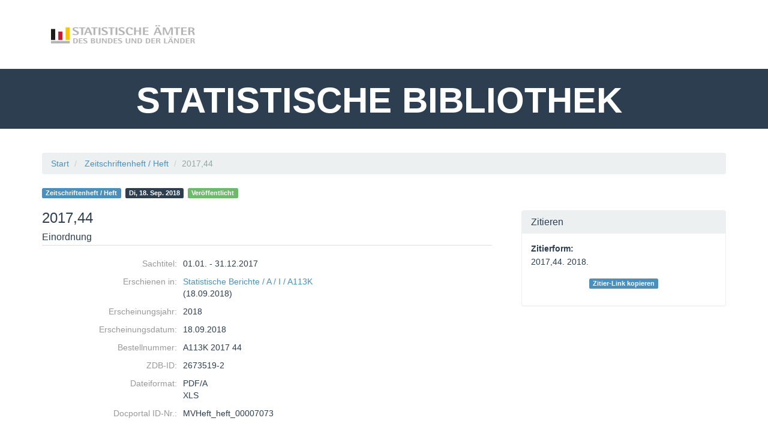

--- FILE ---
content_type: text/html;charset=UTF-8
request_url: https://www.statistischebibliothek.de/mir/receive/MVHeft_mods_00007073
body_size: 15700
content:
<!DOCTYPE html SYSTEM "about:legacy-compat">
<html class="no-js" lang="de">
<head>
<META http-equiv="Content-Type" content="text/html; charset=UTF-8">
<meta content="width=device-width, initial-scale=1.0" name="viewport">
<title>2017,44</title>
<link rel="stylesheet" href="https://www.statistischebibliothek.de/mir/assets/font-awesome/css/font-awesome.min.css">
<script src="https://www.statistischebibliothek.de/mir/mir-layout/assets/jquery/jquery.min.js"></script><script src="https://www.statistischebibliothek.de/mir/mir-layout/assets/jquery/plugins/jquery-migrate/jquery-migrate.min.js"></script>
<link href="http://purl.org/dc/elements/1.1/" rel="schema.DC">
<link href="http://purl.org/dc/terms/" rel="schema.DCTERMS">
<meta name="DC.title" content="2017,44">
<meta name="DC.type" content="issue_h">
<meta name="DC.date" content="2018-09-18">
<meta name="DC.relation" content="Statistische Berichte / A / I / A113K -- Bev&ouml;lkerungsentwicklung der Kreise in Mecklenburg-Vorpommern (Faktoren der Bev&ouml;lkerungsentwicklung) Vorl&auml;ufige Ergebnisse -- 2673519-2 -- MVSerie_serie_00000003">
<meta name="citation_title" content="2017,44">
<meta name="citation_title" content="01.01. - 31.12.2017">
<meta name="citation_publication_date" content="2018/09/18">
<meta name="citation_journal_title" content="Statistische Berichte / A / I / A113K">
<meta name="citation_journal_title" content="Bev&ouml;lkerungsentwicklung der Kreise in Mecklenburg-Vorpommern (Faktoren der Bev&ouml;lkerungsentwicklung) Vorl&auml;ufige Ergebnisse">
<link rel="stylesheet" href="https://www.statistischebibliothek.de/mir/mir-layout/assets/jquery/plugins/shariff/shariff.complete.css">
<link rel="canonical" href="https://www.statistischebibliothek.de/mir/receive/MVHeft_mods_00007073">
<link rel="stylesheet" href="https://www.statistischebibliothek.de/mir/rsc/sass/mir-layout/scss/flatmir-flatly.min.css">
<link rel="stylesheet" href="https://www.statistischebibliothek.de/mir/css/statbib.css">
<script type="text/javascript">var webApplicationBaseURL = 'https://www.statistischebibliothek.de/mir/';var currentLang = 'de';</script><script>
      window["mycoreUploadSettings"] = {
      webAppBaseURL:"https://www.statistischebibliothek.de/mir/"
      }
    </script><script type="text/javascript" src="https://www.statistischebibliothek.de/mir/js/mir/session-polling.js"></script><script src="https://www.statistischebibliothek.de/mir/modules/webtools/upload/js/upload-api.js"></script><script src="https://www.statistischebibliothek.de/mir/modules/webtools/upload/js/upload-gui.js"></script>
<link href="https://www.statistischebibliothek.de/mir/modules/webtools/upload/css/upload-gui.css" type="text/css" rel="stylesheet">
</head>
<body>
<header>
<div style="padding-top:20px" class="container">
<a style="padding-bottom:75px" href="https://www.statistischebibliothek.de/mir/content/index.xml" class="navbar-brand float-left"><img src="https://www.statistischebibliothek.de/mir/images/logoverbund.png"></a>
<ul class="nav navbar-nav navbar-right text-nav"></ul>
</div>
<div style="height:100px" class="container-fluid bg-primary">
<nobr>
<h1 class="text-center text-header">STATISTISCHE BIBLIOTHEK&nbsp;</h1>
</nobr>
</div>
<noscript>
<div style="border-radius: 0;" class="mir-no-script alert alert-warning text-center">Um den vollen Funktionsumfang dieser Webseite zu erfahren, ben&ouml;tigen Sie JavaScript. Hier finden Sie die&nbsp;
              <a target="_blank" href="http://www.enable-javascript.com/de/">Anleitung wie Sie JavaScript in Ihrem Browser einschalten</a>
              .
            </div>
</noscript>
</header>
<section style="" class="">
<div style="" id="page" class="container">
<div id="main_content">
<div class="row detail_row bread_plus">
<div class="col-xs-12">
<ul class="breadcrumb" itemprop="breadcrumb">
<li>
<a href="https://www.statistischebibliothek.de/mir/" class="navtrail">Start</a>
</li>
<li>
<a href="https://www.statistischebibliothek.de/mir/servlets/solr/find?condQuery=*&amp;fq=category.top:%22mir_genres:issue_h%22 AND (state:published OR createdby:guest )" class="navtrail">Zeitschriftenheft / Heft</a>
</li>
<li class="active">2017,44</li>
</ul>
</div>
</div>
<div itemtype="http://schema.org/ScholarlyArticle" itemscope="itemscope" class="row detail_row">
<div class="col-xs-12" id="head_col">
<div class="row">
<div class="col-xs-12 col-sm-4 col-sm-push-8 col-md-4 col-md-push-8" id="aux_col_actions">
<div class="pull-right">
<div data-backdrop="static" role="dialog" tabindex="-1" id="modal-pi" class="modal fade">
<div class="modal-dialog">
<div class="modal-content">
<div class="modal-header">
<h4 data-i18n="component.pi.register." class="modal-title"></h4>
</div>
<div class="modal-body">
<div class="row">
<div class="col-md-2">
<i class="fa fa-question-circle"></i>
</div>
<div data-i18n="component.pi.register.modal.text." class="col-md-10"></div>
</div>
</div>
<div class="modal-footer">
<button data-dismiss="modal" class="btn btn-default modal-pi-cancel" type="button">Abbrechen</button><button data-i18n="component.pi.register." id="modal-pi-add" class="btn btn-danger" type="button"></button>
</div>
</div>
</div>
</div>
</div>
</div>
<div class="col-xs-12 col-sm-8 col-sm-pull-4 col-md-8 col-md-pull-4">
<div id="badges">
<a href="https://www.statistischebibliothek.de/mir/servlets/solr/find?condQuery=*&amp;fq=category.top:%22mir_genres:issue_h%22 AND (state:published OR createdby:guest )" class="mods_genre label label-info">Zeitschriftenheft / Heft</a>
<time title="Publication date" data-toggle="tooltip" datetime="2018-09-18" itemprop="datePublished">
<a href="https://www.statistischebibliothek.de/mir/servlets/solr/find?condQuery=*&amp;fq=mods.dateIssued:2018-09-18&amp;owner=createdby:guest" class="date_published label label-primary">Di, 18. Sep. 2018</a>
</time>
<div class="doc_state">
<span title="Publikationsstatus" class="label mir-published">Ver&ouml;ffentlicht</span>
</div>
</div>
</div>
</div>
</div>
<div class="col-xs-12 col-sm-8" id="main_col">
<div id="headline">
<h1 itemprop="name">2017,44</h1>
</div>
<div class="detail_block"></div>
<div class="mir_metadata">
<h3>Einordnung</h3>
<dl>
<dt>Sachtitel:</dt>
<dd>01.01. - 31.12.2017</dd>
<dt>Erschienen in:</dt>
<dd>
<a href="https://www.statistischebibliothek.de/mir/receive/MVSerie_mods_00000003;jsessionid=273DE07ED9280B3B26FB9260777A7E1F">Statistische Berichte / A / I / A113K</a><br />(18.09.2018)</dd>
<dt>Erscheinungsjahr:</dt>
<dd>2018</dd>
<dt>Erscheinungsdatum:</dt>
<dd>
<meta property="datePublished" content="2018-09-18">18.09.2018</dd>
<dt>Bestellnummer:</dt>
<dd>A113K 2017 44</dd>
<dt>ZDB-ID:</dt>
<dd>2673519-2</dd>
<dt>Dateiformat:</dt>
<dd>PDF/A<br>XLS</dd>
<dt>Docportal ID-Nr.:</dt>
<dd>MVHeft_heft_00007073</dd>
</dl>
</div>
<div class="detail_block">
<div id="record_detail" class="">
<div xmlns:piUtil="xalan://org.mycore.pi.frontend.MCRIdentifierXSLUtils" class="file_box" id="filesMVHeft_derivate_00003678">
<div class="row header">
<div class="col-xs-12">
<div class="headline">
<div class="title">
<a aria-controls="collapseMVHeft_derivate_00003678" aria-expanded="false" href="#collapseMVHeft_derivate_00003678" data-toggle="collapse" class="btn btn-primary btn-sm file_toggle"><span>Dateien</span><span class="caret"></span></a>
</div>
<div class="options pull-right">
<div class="btn-group">
<a data-toggle="dropdown" class="btn btn-default dropdown-toggle" href="#"><i class="fa fa-cog"></i> Aktionen<span class="caret"></span></a>
<ul class="dropdown-menu dropdown-menu-right">
<li>
<a class="option hidden downloadzip" href="https://www.statistischebibliothek.de/mir/servlets/MCRZipServlet/MVHeft_derivate_00003678">als Zip speichern</a>
</li>
</ul>
</div>
</div>
<div class="clearfix"></div>
</div>
</div>
</div>
<div data-deletedb="false" data-writedb="false" data-mainDoc="A113K_2017_44.pdf" data-deriID="MVHeft_derivate_00003678" data-objID="MVHeft_mods_00007073" class="file_box_files">
<div class="filelist-loading">
<div class="bounce1"></div>
<div class="bounce2"></div>
<div class="bounce3"></div>
</div>
</div>
<noscript>
<br>
<a href="https://www.statistischebibliothek.de/mir/servlets/MCRFileNodeServlet/MVHeft_derivate_00003678">zu den Dateien</a>
</noscript>
</div>
<div class="file_box" id="filesMVHeft_derivate_00003679">
<div class="row header">
<div class="col-xs-12">
<div class="headline">
<div class="title">
<a aria-controls="collapseMVHeft_derivate_00003679" aria-expanded="false" href="#collapseMVHeft_derivate_00003679" data-toggle="collapse" class="btn btn-primary btn-sm file_toggle"><span>Dateien</span><span class="set_number">2</span><span class="caret"></span></a>
</div>
<div class="options pull-right">
<div class="btn-group">
<a data-toggle="dropdown" class="btn btn-default dropdown-toggle" href="#"><i class="fa fa-cog"></i> Aktionen<span class="caret"></span></a>
<ul class="dropdown-menu dropdown-menu-right">
<li>
<a class="option hidden downloadzip" href="https://www.statistischebibliothek.de/mir/servlets/MCRZipServlet/MVHeft_derivate_00003679">als Zip speichern</a>
</li>
</ul>
</div>
</div>
<div class="clearfix"></div>
</div>
</div>
</div>
<div data-deletedb="false" data-writedb="false" data-mainDoc="A113K_2017_44.xls" data-deriID="MVHeft_derivate_00003679" data-objID="MVHeft_mods_00007073" class="file_box_files">
<div class="filelist-loading">
<div class="bounce1"></div>
<div class="bounce2"></div>
<div class="bounce3"></div>
</div>
</div>
<noscript>
<br>
<a href="https://www.statistischebibliothek.de/mir/servlets/MCRFileNodeServlet/MVHeft_derivate_00003679">zu den Dateien</a>
</noscript>
</div>
</div>
</div>
<div xmlns:embargo="xalan://org.mycore.mods.MCRMODSEmbargoUtils" class="row mir-preview">
<div class="col-md-12">
<h3 class="mir-viewer">Vorschau</h3>
<div class="viewer pdf" data-viewer="MVHeft_derivate_00003678:/A113K_2017_44.pdf"></div>
<script src="https://www.statistischebibliothek.de/mir/rsc/viewer/MVHeft_derivate_00003678/A113K_2017_44.pdf?embedded=true&amp;XSL.Style=js"></script>
<noscript>
<a href="https://www.statistischebibliothek.de/mir/servlets/MCRFileNodeServlet/MVHeft_derivate_00003678/A113K_2017_44.pdf">/A113K_2017_44.pdf</a>
</noscript>
</div>
</div>
</div>
<div class="col-xs-12 col-sm-4" id="aux_col">
<div class="panel panel-default">
<div class="panel-heading">
<h3 class="panel-title">Zitieren</h3>
</div>
<div class="panel-body">
<div id="citation-style">
<span><strong>Zitierform:</strong><i title="Der Dienst f&uuml;r verschiedene Zitationsformate steht gerade nicht zur Verf&uuml;gung." class="fa fa-exclamation-circle hidden" id="crossref-citation-error"></i></span>
<p id="default-citation-text">2017,44. 2018. </p>
<p class="hidden" id="crossref-citation-text"></p>
<p class="alert alert-danger hidden" id="crossref-citation-alert">Zitierform konnte nicht geladen werden. Standard Zitierform wird angezeigt.</p>
</div>
<p id="cite_link_box">
<a class="label label-info" href="#" id="copy_cite_link">Zitier-Link kopieren</a>
</p>
<div aria-hidden="true" aria-labelledby="modal frame" role="dialog" tabindex="-1" id="identifierModal" class="modal fade">
<div style="width: 930px" class="modal-dialog">
<div class="modal-content">
<div class="modal-header">
<button aria-label="Close" data-dismiss="modal" class="close modalFrame-cancel" type="button"><i aria-hidden="true" class="fa fa-times"></i></button>
<h4 id="modalFrame-title" class="modal-title">Zitier-Link kopieren</h4>
</div>
<div style="max-height: 560px; overflow: auto" class="modal-body" id="modalFrame-body">
<div class="mir_identifier">
<p>Document-Link</p>
<div class="mir_copy_wrapper">
<span data-org-title="Copy Identifier" title="Copy Identifier" aria-hidden="true" data-placement="left" data-toggle="tooltip" class="fa fa-copy mir_copy_identifier"></span>
</div>
<pre>
<a href="https://www.statistischebibliothek.de/mir/receive/MVHeft_mods_00007073">https://www.statistischebibliothek.de/mir/receive/MVHeft_mods_00007073</a>
</pre>
<input value="https://www.statistischebibliothek.de/mir/receive/MVHeft_mods_00007073" class="hidden mir_identifier_hidden_input" type="text">
</div>
</div>
</div>
</div>
</div>
</div>
</div>
</div>
</div>
<script src="https://www.statistischebibliothek.de/mir/mir-layout/assets/jquery/plugins/shariff/shariff.min.js"></script><script src="https://www.statistischebibliothek.de/mir/assets/moment/min/moment.min.js"></script><script src="https://www.statistischebibliothek.de/mir/assets/handlebars/handlebars.min.js"></script><script src="https://www.statistischebibliothek.de/mir/js/mir/derivate-fileList.min.js"></script>
<link href="https://www.statistischebibliothek.de/mir/rsc/stat/MVHeft_mods_00007073.css" rel="stylesheet">
</div>
</div>
</section>
<footer style="position:relative;background-color:#000000">
<div class="container">
<div class="col-md-10">
<div class="nav navbar-nav float-left">
<li>
<a href="https://www.statistischebibliothek.de/mir/content/index.xml" class="nav-item text-muted text-nav"><span class="fa fa-arrow-right"></span>&nbsp;Start&nbsp;&nbsp;</a>
</li>
<li>
<a href="https://www.statistischebibliothek.de/mir/content/brand/impressum.xml" class="nav-item text-muted text-nav"><span class="fa fa-arrow-right"></span>&nbsp;Impressum&nbsp;&nbsp;</a>
</li>
<li>
<a href="https://www.statistischebibliothek.de/mir/content/brand/datenschutz.xml" class="nav-item text-muted text-nav"><span class="fa fa-arrow-right"></span>&nbsp;Datenschutz&nbsp;&nbsp;</a>
</li>
<li>
<a href="https://www.statistischebibliothek.de/mir/content/brand/kontakt.xml" class="nav-item text-muted text-nav"><span class="fa fa-arrow-right"></span>&nbsp;Kontakt</a>
</li>
</div>
</div>
<div class="col-md-2">
<div id="powered_by">
<a href="http://www.mycore.de"><img alt="powered by MyCoRe" title="MyCoRe 2018.06.0.3 66b87084ba1ee4c151f5e18414ffb9029ce8ab31:v2018.06.0.3" src="https://www.statistischebibliothek.de/mir/mir-layout/images/mycore_logo_small_invert.png"></a>
</div>
</div>
<div style="padding-bottom:25px" class="text-muted text-content float-left">Copyright &copy; Statistische &Auml;mter des Bundes und der L&auml;nder. 2019 | Alle Rechte vorbehalten.</div>
</div>
</footer>
<script>
		  if (jQuery.fn.button){jQuery.fn.btn = jQuery.fn.button.noConflict();}
		</script><script src="https://www.statistischebibliothek.de/mir/assets/bootstrap/js/bootstrap.min.js"></script><script src="https://www.statistischebibliothek.de/mir/assets/jquery/plugins/jquery-confirm/jquery.confirm.min.js"></script><script src="https://www.statistischebibliothek.de/mir/js/mir/base.min.js"></script><script>
          $( document ).ready(function() {
            $('.overtext').tooltip();
            $.confirm.options = {
              title: "Bitte bestätigen",
              confirmButton: "Ja",
              cancelButton: "Nein",
              post: false,
              confirmButtonClass: "btn-danger",
              cancelButtonClass: "btn-default",
              dialogClass: "modal-dialog modal-lg" // Bootstrap classes for large modal
            }
          });
        </script><script src="https://www.statistischebibliothek.de/mir/assets/jquery/plugins/jquery-placeholder/jquery.placeholder.min.js"></script><script>
          jQuery("input[placeholder]").placeholder();
          jQuery("textarea[placeholder]").placeholder();
        </script><script type="text/javascript">
  var link = !!document.querySelector("link[rel='canonical']") ? document.querySelector("link[rel='canonical']") : document.createElement('link');
  link.setAttribute('rel', 'canonical');
  link.setAttribute('href', location.protocol + '//' + location.host + location.pathname);
  document.head.appendChild(link);
		</script>
</body>
</html>


--- FILE ---
content_type: text/html;charset=UTF-8
request_url: https://www.statistischebibliothek.de/mir/receive/MVHeft_mods_00007073?XSL.Transformer=mycoreobject-viewer
body_size: 497
content:
<div xmlns:mets="http://www.loc.gov/METS/" xmlns:mods="http://www.loc.gov/mods/v3" class="metadata well">
<span class="titles"><span class="title"><a href="https://www.statistischebibliothek.de/mir/receive/MVHeft_mods_00007073">2017,44</a></span><span class="title"><a href="https://www.statistischebibliothek.de/mir/receive/MVHeft_mods_00007073">01.01. - 31.12.2017</a></span></span>
</div>


--- FILE ---
content_type: text/javascript
request_url: https://www.statistischebibliothek.de/mir/rsc/viewer/MVHeft_derivate_00003678/A113K_2017_44.pdf?embedded=true&XSL.Style=js
body_size: 5100
content:

    (function () {
  window["viewerLoader"] = window["viewerLoader"] || (function () {
    let executeOnReady = [];
    let notLoadedCount = 0;
    let scriptToLoad = [];

    let loader = {
      loadedStyles: function () {
        let existingCss = [];
    for (let i = 0; i < document.styleSheets.length; i++) {
          let css = document.styleSheets[i];
          let src = css.href;
          if (src != null) {
            existingCss.push(src);
          }
        }
        return existingCss;
      },
      addConstructorExecution: function (fn) {
        executeOnReady.push(fn);
      },
      getLoadedScripts: function () {
        let existingScripts = [];

    for (let i = 0; i < document.scripts.length; i++) {
          let script = document.scripts[i];
          let href = script.src;
          if (href != null) {
            existingScripts.push(href);
          }
        }
        return existingScripts;
      },
      addRequiredScripts: function (scripts, mobile) {
        if(!mobile && !loader.isBootstrapPresent()){
            notLoadedCount++;
            interval = window.setInterval(function(){
                if(loader.isBootstrapPresent()){
                    notLoadedCount--;
                    window.clearInterval(interval);
                    loader.excecuteOnReadyFn();
                }
            }, 50);
        }
        scripts.filter(function (script) {
          return loader.getLoadedScripts().indexOf(script) === -1;
        }).forEach(function (scriptSrc) {
          let script = document.createElement('script');
          script.async = false;
          notLoadedCount++;

        script.onload = function() {
            notLoadedCount--;
            loader.excecuteOnReadyFn();
          };
          script.async = false;
          script.src = scriptSrc;
          document.head.appendChild(script);
        });


      },
      excecuteOnReadyFn: function(){
        if(notLoadedCount==0){
          let current;
          while((current=executeOnReady.pop()) != null){
            current();
          }
        }
      },
      isBootstrapPresent: function(){
        return  typeof $ !='undefined' &&
                typeof $.fn !='undefined' &&
                typeof $.fn.tooltip !='undefined' &&
                typeof $.fn.tooltip.Constructor!='undefined' &&
                typeof $.fn.tooltip.Constructor.VERSION!='undefined';
      },
      addRequiredCss: function (styles) {
        styles.filter(function (s) {
          return loader.loadedStyles().indexOf(s) === -1;
        }).forEach(function (style) {
          let link = document.createElement('link');
          link.rel = 'stylesheet';
          link.type = 'text/css';
          link.href = style;
          link.media = 'all';
          document.head.appendChild(link);
        });
      }
    };

    return loader;
  })();

// viewer dependency loader
  let configuration ={"resources":{"script":["https://www.statistischebibliothek.de/mir/modules/iview2/js/iview-client-base.js","https://www.statistischebibliothek.de/mir/modules/iview2/js/iview-client-frame.min.js","https://www.statistischebibliothek.de/mir/modules/iview2/js/lib/pdf.min.js","https://www.statistischebibliothek.de/mir/modules/iview2/js/iview-client-pdf.min.js","https://www.statistischebibliothek.de/mir/modules/iview2/js/iview-client-metadata.min.js"],"css":["https://www.statistischebibliothek.de/mir/modules/iview2/css/default.css","https://www.statistischebibliothek.de/mir/rsc/sass/mir-layout/scss/flatmir-flatly.min.css","https://www.statistischebibliothek.de/mir/css/statbib.css"]},"properties":{"derivateURL":"https://www.statistischebibliothek.de/mir/servlets/MCRFileNodeServlet/MVHeft_derivate_00003678/","canvas.overview.enabled":true,"i18nURL":"https://www.statistischebibliothek.de/mir/rsc/locale/translate/{lang}/component.mets.*,component.viewer.*","derivate":"MVHeft_derivate_00003678","filePath":"/A113K_2017_44.pdf","mobile":false,"pdfWorkerURL":"https://www.statistischebibliothek.de/mir/modules/iview2/js/lib/pdf.min.worker.js","adminMail":"","doctype":"pdf","webApplicationBaseURL":"https://www.statistischebibliothek.de/mir/","metadataURL":"https://www.statistischebibliothek.de/mir/receive/MVHeft_mods_00007073?XSL.Transformer\u003dmycoreobject-viewer","pdfProviderURL":"https://www.statistischebibliothek.de/mir/servlets/MCRFileNodeServlet/{derivate}/{filePath}","canvas.startup.fitWidth":true,"objId":"MVHeft_mods_00007073","lang":"de","permalink.updateHistory":false,"embedded":"true","chapter.showOnStart":false}};

  viewerLoader.addRequiredCss(configuration.resources.css);
  viewerLoader.addRequiredScripts(configuration.resources.script, configuration.properties.mobile);
  viewerLoader.addConstructorExecution(function(){
          let container = jQuery("[data-viewer='"+configuration.properties.derivate+":"+configuration.properties.filePath+"']");
          new mycore.viewer.MyCoReViewer(container, configuration.properties);
  });

})
();
  

--- FILE ---
content_type: application/javascript
request_url: https://www.statistischebibliothek.de/mir/modules/iview2/js/iview-client-metadata.min.js
body_size: 2032
content:
var __extends=this&&this.__extends||function(a,b){function c(){this.constructor=a}for(var d in b)b.hasOwnProperty(d)&&(a[d]=b[d]);a.prototype=null===b?Object.create(b):(c.prototype=b.prototype,new c)},mycore;!function(a){!function(a){!function(a){var b=function(b){function c(a){b.call(this),this._settings=a,this._spinner=jQuery("<img />"),this._enabled=!0}return __extends(c,b),c.prototype.init=function(){var b=this;if(this._container=jQuery("<div></div>"),this._container.addClass("panel-body"),void 0!==this._settings.metadataURL&&null!=this._settings.metadataURL){var c=ViewerFormatString(this._settings.metadataURL,{derivateId:this._settings.derivate,objId:this._settings.objId});this._container.load(c,{},function(){b.correctScrollPosition()})}else{if(!("metsURL"in this._settings))return void(this._enabled=!1);var d="/mets:mets/*/mets:techMD/mets:mdWrap[@OTHERMDTYPE='MCRVIEWER_HTML']/mets:xmlData/*",e=this._settings.metsURL,f={url:e,success:function(a){var c=singleSelectShim(a,d,XMLUtil.NS_MAP);null!=c?("xml"in c&&(c=jQuery(c.xml)),b._container.append(c)):b._container.remove()},error:function(a,b,c){console.log(b),console.error(c)}};jQuery.ajax(f)}this.trigger(new a.events.ComponentInitializedEvent(this)),this.trigger(new a.events.WaitForEvent(this,a.events.ShowContentEvent.TYPE))},c.prototype.correctScrollPosition=function(){if(this._container.parent().scrollTop()>0){var a=this._container.height(),b=this._container.parent();b.scrollTop(b.scrollTop()+a)}},c.prototype.handle=function(b){if(this._enabled&&b.type==a.events.ShowContentEvent.TYPE){var c=b;c.component instanceof a.MyCoReChapterComponent&&c.content.prepend(this._container)}},Object.defineProperty(c.prototype,"handlesEvents",{get:function(){return[a.events.ShowContentEvent.TYPE]},enumerable:!0,configurable:!0}),c}(a.ViewerComponent);a.MyCoReMetadataComponent=b}(a.components||(a.components={}))}(a.viewer||(a.viewer={}))}(mycore||(mycore={})),addViewerComponent(mycore.viewer.components.MyCoReMetadataComponent),console.log("METADATA MODULE");